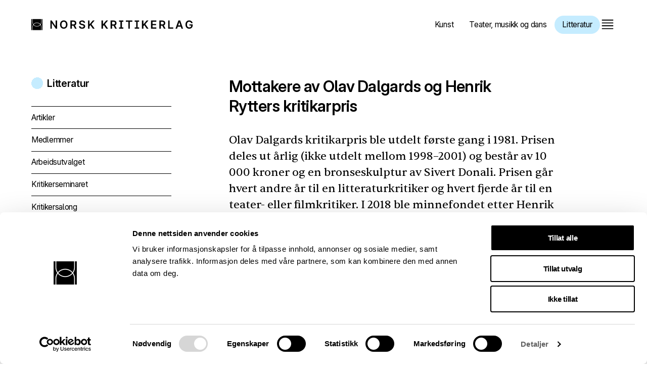

--- FILE ---
content_type: text/html; charset=utf-8
request_url: https://kritikerlaget.no/litteratur/priser/mottakere-av-olav-dalgards-kritikarpris
body_size: 18345
content:
<!doctype html>
<html lang="nb">
  <head>
    <title>Mottakere av Olav Dalgards og Henrik Rytters kritikarpris - Norsk Kritikerlag</title>
    <meta name="viewport" content="width=device-width, initial-scale=1">
    <meta name="apple-mobile-web-app-capable" content="yes">
    <meta name="description" content="Olav Dalgards kritikarpris ble utdelt første gang i 1981. Prisen deles ut årlig (ikke utdelt mellom 1998–2001) og består av 10 000 kroner og en bronseskulptur av Sivert Donali. Prisen går hvert andre år til en litteraturkritiker og hvert fjerde år til en teater- eller filmkritiker. I 2018 ble minnefondet etter Henrik Rytter innlemmet i prisen, og navnet på prisen er nå Olav Dalgard og Henrik Rytters kritikarpris">
<meta property="og:type" content="website">
<meta property="og:site_name" content="Norsk Kritikerlag">
<meta property="og:title" content="Mottakere av Olav Dalgards og Henrik Rytters kritikarpris">
<meta property="og:description" content="Olav Dalgards kritikarpris ble utdelt første gang i 1981. Prisen deles ut årlig (ikke utdelt mellom 1998–2001) og består av 10 000 kroner og en bronseskulptur av Sivert Donali. Prisen går hvert andre år til en litteraturkritiker og hvert fjerde år til en teater- eller filmkritiker. I 2018 ble minnefondet etter Henrik Rytter innlemmet i prisen, og navnet på prisen er nå Olav Dalgard og Henrik Rytters kritikarpris">
<meta property="og:url" content="https://kritikerlaget.no/litteratur/priser/mottakere-av-olav-dalgards-kritikarpris">
    
    

    <script id="Cookiebot"
            src="https://consent.cookiebot.com/uc.js"
            data-culture="nb"
            data-cbid="d1ef4d9c-1582-4064-bf3f-4a322fe22710"
            data-blockingmode="auto" type="text/javascript"></script>

    

    <link rel="alternate" type="application/rss+xml" title="Norsk Kritikerlag" href="https://kritikerlaget.no/nb/pages.rss">
<link rel="alternate" type="application/rss+xml" title="Norsk Kritikerlag: Saker" href="https://kritikerlaget.no/saker.rss">
    <link rel="stylesheet" href="/assets/application-9d9b53ce.css" />
    <script src="/assets/application-c9277d8a.js"></script>
    
    <script src="https://cdn.usefathom.com/script.js" data-site="BHCHGHIR" 
      data-cookieconsent="ignore" defer></script>
  </head>
  <body>
    <div data-react-class="Header" data-react-props="{&quot;currentPage&quot;:425,&quot;currentRoot&quot;:383,&quot;membership&quot;:{&quot;id&quot;:457,&quot;name&quot;:&quot;Medlemskap&quot;,&quot;template&quot;:&quot;index&quot;,&quot;url&quot;:&quot;/kritikerlaget/medlemskap&quot;,&quot;uniqueName&quot;:&quot;membership_application&quot;},&quot;pages&quot;:[{&quot;id&quot;:381,&quot;name&quot;:&quot;Kunst&quot;,&quot;template&quot;:&quot;vertical&quot;,&quot;url&quot;:&quot;/kunst&quot;,&quot;uniqueName&quot;:&quot;kunst&quot;,&quot;pages&quot;:[{&quot;id&quot;:1646,&quot;name&quot;:&quot;Artikler&quot;,&quot;template&quot;:&quot;vertical_articles&quot;,&quot;url&quot;:&quot;/kunst/artikler&quot;,&quot;uniqueName&quot;:&quot;&quot;},{&quot;id&quot;:384,&quot;name&quot;:&quot;Medlemmer&quot;,&quot;template&quot;:&quot;index&quot;,&quot;url&quot;:&quot;/kunst/medlemmer&quot;,&quot;uniqueName&quot;:&quot;&quot;},{&quot;id&quot;:386,&quot;name&quot;:&quot;Arbeidsutvalget&quot;,&quot;template&quot;:&quot;index&quot;,&quot;url&quot;:&quot;/kunst/arbeidsutvalget&quot;,&quot;uniqueName&quot;:&quot;&quot;},{&quot;id&quot;:387,&quot;name&quot;:&quot;Kritikersalong, foredrag, kunstnersamtale&quot;,&quot;template&quot;:&quot;index&quot;,&quot;url&quot;:&quot;/kunst/kritikersalong&quot;,&quot;uniqueName&quot;:&quot;&quot;},{&quot;id&quot;:738,&quot;name&quot;:&quot;Andre arrangement&quot;,&quot;template&quot;:&quot;index&quot;,&quot;url&quot;:&quot;/kunst/andre-arrangement&quot;,&quot;uniqueName&quot;:&quot;&quot;},{&quot;id&quot;:399,&quot;name&quot;:&quot;Kunstkritikerprisen&quot;,&quot;template&quot;:&quot;index&quot;,&quot;url&quot;:&quot;/kunst/kunstkritikerprisen&quot;,&quot;uniqueName&quot;:&quot;&quot;},{&quot;id&quot;:1038,&quot;name&quot;:&quot;Ressurser&quot;,&quot;template&quot;:&quot;index&quot;,&quot;url&quot;:&quot;/kunst/ressurser&quot;,&quot;uniqueName&quot;:&quot;&quot;},{&quot;id&quot;:685,&quot;name&quot;:&quot;Sitat(u)skikk&quot;,&quot;template&quot;:&quot;index&quot;,&quot;url&quot;:&quot;/kunst/sitat-u-skikk&quot;,&quot;uniqueName&quot;:&quot;&quot;},{&quot;id&quot;:615,&quot;name&quot;:&quot;AICA&quot;,&quot;template&quot;:&quot;index&quot;,&quot;url&quot;:&quot;/kunst/aica&quot;,&quot;uniqueName&quot;:&quot;&quot;}]},{&quot;id&quot;:382,&quot;name&quot;:&quot;Teater, musikk og dans&quot;,&quot;template&quot;:&quot;vertical&quot;,&quot;url&quot;:&quot;/teater-musikk-og-dans&quot;,&quot;uniqueName&quot;:&quot;tmd&quot;,&quot;pages&quot;:[{&quot;id&quot;:1647,&quot;name&quot;:&quot;Artikler&quot;,&quot;template&quot;:&quot;vertical_articles&quot;,&quot;url&quot;:&quot;/teater-musikk-og-dans/artikler&quot;,&quot;uniqueName&quot;:&quot;&quot;},{&quot;id&quot;:388,&quot;name&quot;:&quot;Medlemmer&quot;,&quot;template&quot;:&quot;index&quot;,&quot;url&quot;:&quot;/teater-musikk-og-dans/medlemmer&quot;,&quot;uniqueName&quot;:&quot;&quot;},{&quot;id&quot;:389,&quot;name&quot;:&quot;Arbeidsutvalget&quot;,&quot;template&quot;:&quot;index&quot;,&quot;url&quot;:&quot;/teater-musikk-og-dans/arbeidsutvalget&quot;,&quot;uniqueName&quot;:&quot;&quot;},{&quot;id&quot;:385,&quot;name&quot;:&quot;Kritikersalong&quot;,&quot;template&quot;:&quot;index&quot;,&quot;url&quot;:&quot;/teater-musikk-og-dans/kritikersalong&quot;,&quot;uniqueName&quot;:&quot;&quot;},{&quot;id&quot;:739,&quot;name&quot;:&quot;Andre arrangement&quot;,&quot;template&quot;:&quot;index&quot;,&quot;url&quot;:&quot;/teater-musikk-og-dans/andre-arrangement&quot;,&quot;uniqueName&quot;:&quot;&quot;},{&quot;id&quot;:431,&quot;name&quot;:&quot;Priser&quot;,&quot;template&quot;:&quot;index&quot;,&quot;url&quot;:&quot;/teater-musikk-og-dans/priser&quot;,&quot;uniqueName&quot;:&quot;&quot;},{&quot;id&quot;:1039,&quot;name&quot;:&quot;Ressurser&quot;,&quot;template&quot;:&quot;index&quot;,&quot;url&quot;:&quot;/teater-musikk-og-dans/ressurser&quot;,&quot;uniqueName&quot;:&quot;&quot;},{&quot;id&quot;:686,&quot;name&quot;:&quot;Sitat(u)skikk&quot;,&quot;template&quot;:&quot;index&quot;,&quot;url&quot;:&quot;/teater-musikk-og-dans/sitat-u-skikk&quot;,&quot;uniqueName&quot;:&quot;&quot;}]},{&quot;id&quot;:383,&quot;name&quot;:&quot;Litteratur&quot;,&quot;template&quot;:&quot;vertical&quot;,&quot;url&quot;:&quot;/litteratur&quot;,&quot;uniqueName&quot;:&quot;litteratur&quot;,&quot;pages&quot;:[{&quot;id&quot;:1648,&quot;name&quot;:&quot;Artikler&quot;,&quot;template&quot;:&quot;vertical_articles&quot;,&quot;url&quot;:&quot;/litteratur/artikler&quot;,&quot;uniqueName&quot;:&quot;&quot;},{&quot;id&quot;:390,&quot;name&quot;:&quot;Medlemmer&quot;,&quot;template&quot;:&quot;index&quot;,&quot;url&quot;:&quot;/litteratur/medlemmer&quot;,&quot;uniqueName&quot;:&quot;&quot;},{&quot;id&quot;:391,&quot;name&quot;:&quot;Arbeidsutvalget&quot;,&quot;template&quot;:&quot;index&quot;,&quot;url&quot;:&quot;/litteratur/arbeidsutvalget&quot;,&quot;uniqueName&quot;:&quot;&quot;},{&quot;id&quot;:740,&quot;name&quot;:&quot;Kritikerseminaret&quot;,&quot;template&quot;:&quot;index&quot;,&quot;url&quot;:&quot;/litteratur/kritikerseminaret&quot;,&quot;uniqueName&quot;:&quot;&quot;},{&quot;id&quot;:413,&quot;name&quot;:&quot;Kritikersalong&quot;,&quot;template&quot;:&quot;index&quot;,&quot;url&quot;:&quot;/litteratur/kritikersalong&quot;,&quot;uniqueName&quot;:&quot;&quot;},{&quot;id&quot;:773,&quot;name&quot;:&quot;Andre arrangement&quot;,&quot;template&quot;:&quot;index&quot;,&quot;url&quot;:&quot;/litteratur/andre-arrangement&quot;,&quot;uniqueName&quot;:&quot;&quot;},{&quot;id&quot;:392,&quot;name&quot;:&quot;Priser&quot;,&quot;template&quot;:&quot;index&quot;,&quot;url&quot;:&quot;/litteratur/priser&quot;,&quot;uniqueName&quot;:&quot;&quot;},{&quot;id&quot;:687,&quot;name&quot;:&quot;Sitat(u)skikk&quot;,&quot;template&quot;:&quot;index&quot;,&quot;url&quot;:&quot;/litteratur/sitat-u-skikk&quot;,&quot;uniqueName&quot;:&quot;&quot;},{&quot;id&quot;:656,&quot;name&quot;:&quot;Ressurser&quot;,&quot;template&quot;:&quot;index&quot;,&quot;url&quot;:&quot;/litteratur/ressurser&quot;,&quot;uniqueName&quot;:&quot;&quot;}]},{&quot;id&quot;:2,&quot;name&quot;:&quot;Kritikerlaget&quot;,&quot;template&quot;:&quot;index&quot;,&quot;url&quot;:&quot;/kritikerlaget&quot;,&quot;uniqueName&quot;:&quot;kritikerlaget&quot;,&quot;pages&quot;:[{&quot;id&quot;:3,&quot;name&quot;:&quot;Om Kritikerlaget&quot;,&quot;template&quot;:&quot;index&quot;,&quot;url&quot;:&quot;/kritikerlaget/om-kritikerlaget&quot;,&quot;uniqueName&quot;:&quot;&quot;},{&quot;id&quot;:4,&quot;name&quot;:&quot;Styret i Norsk kritikerlag&quot;,&quot;template&quot;:&quot;index&quot;,&quot;url&quot;:&quot;/kritikerlaget/styret-i-norsk-kritikerlag&quot;,&quot;uniqueName&quot;:&quot;&quot;},{&quot;id&quot;:477,&quot;name&quot;:&quot;Satser for kritikk&quot;,&quot;template&quot;:&quot;index&quot;,&quot;url&quot;:&quot;/kritikerlaget/satser-for-kritikk&quot;,&quot;uniqueName&quot;:&quot;&quot;},{&quot;id&quot;:5,&quot;name&quot;:&quot;Stipend og tilskuddsordninger for kritikere&quot;,&quot;template&quot;:&quot;index&quot;,&quot;url&quot;:&quot;/kritikerlaget/stipend-til-kritikere&quot;,&quot;uniqueName&quot;:&quot;grant_application&quot;},{&quot;id&quot;:457,&quot;name&quot;:&quot;Medlemskap&quot;,&quot;template&quot;:&quot;index&quot;,&quot;url&quot;:&quot;/kritikerlaget/medlemskap&quot;,&quot;uniqueName&quot;:&quot;membership_application&quot;},{&quot;id&quot;:393,&quot;name&quot;:&quot;Kritikerprisene&quot;,&quot;template&quot;:&quot;index&quot;,&quot;url&quot;:&quot;/kritikerlaget/kritikerprisene&quot;,&quot;uniqueName&quot;:&quot;&quot;},{&quot;id&quot;:476,&quot;name&quot;:&quot;Kritikerplakaten&quot;,&quot;template&quot;:&quot;index&quot;,&quot;url&quot;:&quot;/kritikerlaget/kritikerplakaten&quot;,&quot;uniqueName&quot;:&quot;&quot;},{&quot;id&quot;:407,&quot;name&quot;:&quot;Kritikeren&quot;,&quot;template&quot;:&quot;index&quot;,&quot;url&quot;:&quot;/kritikerlaget/kritikeren&quot;,&quot;uniqueName&quot;:&quot;&quot;},{&quot;id&quot;:408,&quot;name&quot;:&quot;Kunstkritikk.no&quot;,&quot;template&quot;:&quot;index&quot;,&quot;url&quot;:&quot;/kritikerlaget/kunstkritikk-no&quot;,&quot;uniqueName&quot;:&quot;&quot;},{&quot;id&quot;:1636,&quot;name&quot;:&quot;Retningslinjer for varsling&quot;,&quot;template&quot;:&quot;index&quot;,&quot;url&quot;:&quot;/kritikerlaget/retningslinjer-for-varsling&quot;,&quot;uniqueName&quot;:&quot;&quot;},{&quot;id&quot;:1592,&quot;name&quot;:&quot;Åpenhetsrapporter&quot;,&quot;template&quot;:&quot;index&quot;,&quot;url&quot;:&quot;/kritikerlaget/apenhetsrapporter&quot;,&quot;uniqueName&quot;:&quot;&quot;},{&quot;id&quot;:1751,&quot;name&quot;:&quot;Råd til frilanskritikere&quot;,&quot;template&quot;:&quot;index&quot;,&quot;url&quot;:&quot;/kritikerlaget/rad-til-frilanskritikere&quot;,&quot;uniqueName&quot;:null},{&quot;id&quot;:1501,&quot;name&quot;:&quot;Personvernerklæring&quot;,&quot;template&quot;:&quot;index&quot;,&quot;url&quot;:&quot;/kritikerlaget/personvernerklaering&quot;,&quot;uniqueName&quot;:&quot;&quot;},{&quot;id&quot;:994,&quot;name&quot;:&quot;Kritikerkontrakt, retningslinjer for oppdragsgivere og opphavsrett&quot;,&quot;template&quot;:&quot;index&quot;,&quot;url&quot;:&quot;/kritikerlaget/kritikeravtale&quot;,&quot;uniqueName&quot;:&quot;&quot;},{&quot;id&quot;:394,&quot;name&quot;:&quot;Kontakt oss&quot;,&quot;template&quot;:&quot;index&quot;,&quot;url&quot;:&quot;/kritikerlaget/kontakt-oss&quot;,&quot;uniqueName&quot;:&quot;&quot;}]}],&quot;searchUrl&quot;:&quot;/search&quot;,&quot;searchQuery&quot;:null}" data-react-cache-id="Header-0"></div>

    <main>
      <section class="page template-index">
  <div class="inner">
      <aside>
    <div data-react-class="Subnav" data-react-props="{&quot;page&quot;:{&quot;id&quot;:383,&quot;name&quot;:&quot;Litteratur&quot;,&quot;template&quot;:&quot;vertical&quot;,&quot;url&quot;:&quot;/litteratur&quot;,&quot;uniqueName&quot;:&quot;litteratur&quot;,&quot;pages&quot;:[{&quot;id&quot;:1648,&quot;name&quot;:&quot;Artikler&quot;,&quot;template&quot;:&quot;vertical_articles&quot;,&quot;url&quot;:&quot;/litteratur/artikler&quot;,&quot;uniqueName&quot;:&quot;&quot;},{&quot;id&quot;:390,&quot;name&quot;:&quot;Medlemmer&quot;,&quot;template&quot;:&quot;index&quot;,&quot;url&quot;:&quot;/litteratur/medlemmer&quot;,&quot;uniqueName&quot;:&quot;&quot;},{&quot;id&quot;:391,&quot;name&quot;:&quot;Arbeidsutvalget&quot;,&quot;template&quot;:&quot;index&quot;,&quot;url&quot;:&quot;/litteratur/arbeidsutvalget&quot;,&quot;uniqueName&quot;:&quot;&quot;},{&quot;id&quot;:740,&quot;name&quot;:&quot;Kritikerseminaret&quot;,&quot;template&quot;:&quot;index&quot;,&quot;url&quot;:&quot;/litteratur/kritikerseminaret&quot;,&quot;uniqueName&quot;:&quot;&quot;},{&quot;id&quot;:413,&quot;name&quot;:&quot;Kritikersalong&quot;,&quot;template&quot;:&quot;index&quot;,&quot;url&quot;:&quot;/litteratur/kritikersalong&quot;,&quot;uniqueName&quot;:&quot;&quot;},{&quot;id&quot;:773,&quot;name&quot;:&quot;Andre arrangement&quot;,&quot;template&quot;:&quot;index&quot;,&quot;url&quot;:&quot;/litteratur/andre-arrangement&quot;,&quot;uniqueName&quot;:&quot;&quot;},{&quot;id&quot;:392,&quot;name&quot;:&quot;Priser&quot;,&quot;template&quot;:&quot;index&quot;,&quot;url&quot;:&quot;/litteratur/priser&quot;,&quot;uniqueName&quot;:&quot;&quot;},{&quot;id&quot;:687,&quot;name&quot;:&quot;Sitat(u)skikk&quot;,&quot;template&quot;:&quot;index&quot;,&quot;url&quot;:&quot;/litteratur/sitat-u-skikk&quot;,&quot;uniqueName&quot;:&quot;&quot;},{&quot;id&quot;:656,&quot;name&quot;:&quot;Ressurser&quot;,&quot;template&quot;:&quot;index&quot;,&quot;url&quot;:&quot;/litteratur/ressurser&quot;,&quot;uniqueName&quot;:&quot;&quot;}]},&quot;currentPage&quot;:425}" data-react-cache-id="Subnav-0"></div>
  </aside>

    <div class="content-page">
      <h1>
        Mottakere av Olav Dalgards og Henrik Rytters kritikarpris
      </h1>
      <div class="excerpt"><p>Olav Dalgards kritikarpris ble utdelt første gang i 1981. Prisen deles ut årlig (ikke utdelt mellom 1998–2001) og består av 10 000 kroner og en bronseskulptur av Sivert Donali. Prisen går hvert andre år til en litteraturkritiker og hvert fjerde år til en teater- eller filmkritiker. I 2018 ble minnefondet etter Henrik Rytter innlemmet i prisen, og navnet på prisen er nå Olav Dalgard og Henrik Rytters kritikarpris</p></div>
      
      <div class="body"><p>2025: <a href="/saker/olav-dalgard-og-henrik-rytters-kritikarpris-2025">Jon Rognlien</a> (litteratur)</p>
<p>2024: <a href="/saker/olav-dalgard-og-henrik-rytters-kritikarpris-2024">Karen Frøsland Nystøyl</a> (teater)</p>
<p>2023: <a href="/saker/olav-dalgard-og-henrik-rytters-kritikarpris-2023">Cathrine Krøger</a> (litteratur)</p>
<p>2022: Guri Kulås (film)</p>
<p>2021: <a href="/saker/olav-dalgard-og-henrik-rytters-kritikarpris-2021">Jan Askelund</a> (litteratur)</p>
<p>2020: <a href="/saker/olav-dalgard-og-henrik-rytters-kritikarpris-2020">Knut Ove Arntzen</a> (teater)</p>
<p>2019: <a href="https://kritikerlaget.no/saker/olav-dalgards-henrik-rytters-kritikarpris-2018">Ingunn Økland</a> (litteratur)</p>
<p>2018: <a href="https://kritikerlaget.no/saker/olav-dalgards-og-henrik-rytters-kritikerpris-2018-til-kjetil-lismoen">Kjetil Lismoen</a> (film)</p>
<p>2017: <a href="https://kritikerlaget.no/saker/olav-dalgards-kritikarpris-2017-g%C3%A5r-til-tom-egil-hverven">Tom Egil Hverven</a> (litteratur)</p>
<p>2016: <a href="http://kritikerlaget.no/saker/olav-dalgaards-kritikerpris-til-mona-levin">Mona Levin</a> (teater)</p>
<p>2015: <a href="http://kritikerlaget.no/nb/pages/1031-Olav-Dalgaards-kritikarpris-2015-til-Turid-Larsen">Turid Larsen</a> (litteratur)</p>
<p>2014: Øyvor Dalan Vik (film)</p>
<p>2013: <a href="http://www.kritikerlaget.no/nb/pages/812-olav_dalgards_kritikarpris_til_espen_sbye">Espen Søbye</a> (litteratur)</p>
<p>2012: <a href="http://www.kritikerlaget.no/nb/pages/704-olav_dalgards_kritikarpris_til_idalou_larsen">IdaLou Larsen</a> (teater)</p>
<p>2011: <a href="http://www.kritikerlaget.no/nb/pages/594-olav_dalgards_kritikarpris_til_hans_h_skei">Hans H. Skei</a> (litteratur)</p>
<p>2010: Einar Guldvog Staalesen (film)</p>
<p>2009: <a href="http://www.kritikerlaget.no/nb/pages/378-olav_dalgards_kritikarpris_til_marta_norheim">Marta Norheim</a> (litteratur)</p>
<p>2008: <a href="http://www.kritikerlaget.no/nb/pages/332-olav_dalgards_kritikarpris_2008_astrid_sletbakk">Astrid Sletbakk</a> (teater)</p>
<p>2007: <a href="http://www.kritikerlaget.no/nb/pages/264-olav_dalgards_kritikarpris_2007">Inger Østenstad</a> (litteratur)</p>
<p>2006: Anne Hoff (film)</p>
<p>2005: <a href="http://www.kritikerlaget.no/nb/pages/736-olav_dalgards_kritikarpris_2005">Espen Stueland</a> (litteratur)</p>
<p>2004: <a href="http://www.kritikerlaget.no/nb/pages/735-olav_dalgards_kritikarpris_2004">Therese Bjørneboe</a> (teater)</p>
<p>2003: <a href="http://www.kritikerlaget.no/nb/pages/64-dalgardprisen_til_henning_hagerup">Henning Hagerup</a> (litteratur)</p>
<p>2002: Kalle Løchen (film)</p>
<p>1997: Steinar Sivertsen (litteratur)</p>
<p>1996: Bengt Calmeyer (teater)</p>
<p>1995: Karin Moe (litteratur)</p>
<p>1994: Thor Ellingsen (film)</p>
<p>1992: Simen Skjønsberg (litteratur)</p>
<p>1991: Martin Nordvik (teater)</p>
<p>1990: Eiliv Eide (litteratur)</p>
<p>1989: Per Haddal (film)</p>
<p>1988: Eilif Straume (litteratur)</p>
<p>1987: Jo Ørjasæter (teater)</p>
<p>1986: Thor Sørheim (litteratur)</p>
<p>1985: Elsa Brita Marcussen (film)</p>
<p>1984: Steinar Sivertsen (litteratur)</p>
<p>1982: Odd-Stein Andersen (teater)</p>
<p>1981: Odd Solumsmoen (litteratur)</p></div>
      
    </div>
  </div>
</section>

    </main>
    <footer>
  <div class="inner">
    <div class="contact">
      <div data-react-class="Logo" data-react-props="{}" data-react-cache-id="Logo-0"></div>
        <p>Norsk kritikerlag<br>
Postadresse: Postboks 352 Sentrum, 0101 Oslo<br>
Besøksadresse: Kronprinsens gt. 17, 6. etasje, 0251 Oslo</p>
    </div>
    <div class="bottom">
      <div class="credits">
        &copy; Kritikerlaget.
        Design og kode:
        <a href="https://anyone.no/">Anyone</a>.
      </div>
      <div class="links">
      </div>
    </div>
  </div>
</footer>

    
 </body>
</html>

--- FILE ---
content_type: application/x-javascript
request_url: https://consentcdn.cookiebot.com/consentconfig/d1ef4d9c-1582-4064-bf3f-4a322fe22710/kritikerlaget.no/configuration.js
body_size: -26
content:
CookieConsent.configuration.tags.push({id:190356910,type:"script",tagID:"",innerHash:"",outerHash:"",tagHash:"3668596361548",url:"https://consent.cookiebot.com/uc.js",resolvedUrl:"https://consent.cookiebot.com/uc.js",cat:[1]});